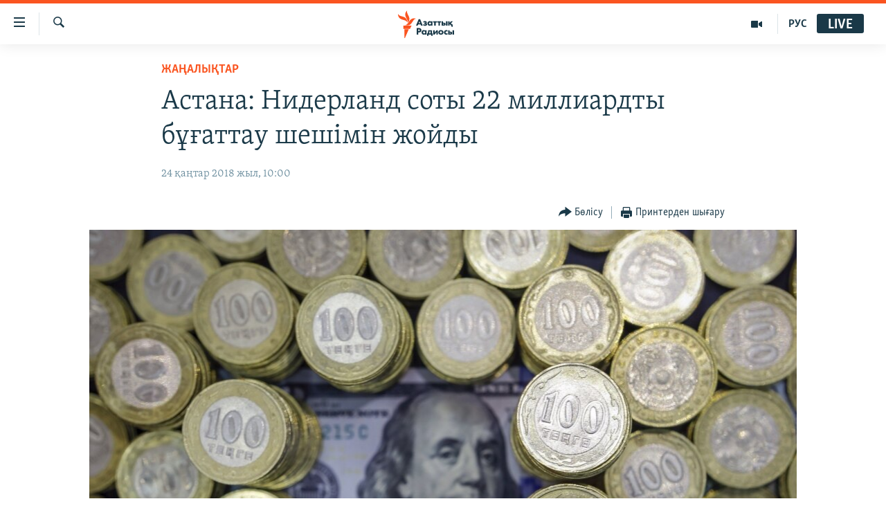

--- FILE ---
content_type: text/html; charset=utf-8
request_url: https://www.azattyq.org/a/28993105.html
body_size: 13861
content:

<!DOCTYPE html>
<html lang="kk" dir="ltr" class="no-js">
<head>
        <link rel="stylesheet" href="/Content/responsive/RFE/kk-KZ/RFE-kk-KZ.css?&amp;av=0.0.0.0&amp;cb=374">
<script src="https://tags.azattyq.org/rferl-pangea/prod/utag.sync.js"></script><script type='text/javascript' src='https://www.youtube.com/iframe_api' async></script>            <link rel="manifest" href="/manifest.json">
    <script type="text/javascript">
        //a general 'js' detection, must be on top level in <head>, due to CSS performance
        document.documentElement.className = "js";
        var cacheBuster = "374";
        var appBaseUrl = "/";
        var imgEnhancerBreakpoints = [0, 144, 256, 408, 650, 1023, 1597];
        var isLoggingEnabled = false;
        var isPreviewPage = false;
        var isLivePreviewPage = false;

        if (!isPreviewPage) {
            window.RFE = window.RFE || {};
            window.RFE.cacheEnabledByParam = window.location.href.indexOf('nocache=1') === -1;

            const url = new URL(window.location.href);
            const params = new URLSearchParams(url.search);

            // Remove the 'nocache' parameter
            params.delete('nocache');

            // Update the URL without the 'nocache' parameter
            url.search = params.toString();
            window.history.replaceState(null, '', url.toString());
        } else {
            window.addEventListener('load', function() {
                const links = window.document.links;
                for (let i = 0; i < links.length; i++) {
                    links[i].href = '#';
                    links[i].target = '_self';
                }
             })
        }

        // Iframe & Embed detection
        var embedProperties = {};

        try {
            // Reliable way to check if we are in an iframe.
            var isIframe = window.self !== window.top;
            embedProperties.is_iframe = isIframe;

            if (!isIframe) {
                embedProperties.embed_context = "main";
            } else {
                // We are in an iframe. Let's try to access the parent.
                // This access will only fail with strict cross-origin (without document.domain).
                var parentLocation = window.top.location;

                // The access succeeded. Now we explicitly compare the hostname.
                if (window.location.hostname === parentLocation.hostname) {
                    embedProperties.embed_context = "embed_self";
                } else {
                    // Hostname is different (e.g. different subdomain with document.domain)
                    embedProperties.embed_context = "embed_cross";
                }

                // Since the access works, we can safely get the details.
                embedProperties.url_parent = parentLocation.href;
                embedProperties.title_parent = window.top.document.title;
            }
        } catch (err) {
            // We are in an iframe, and an error occurred, probably due to cross-origin restrictions.
            embedProperties.is_iframe = true;
            embedProperties.embed_context = "embed_cross";

            // We cannot access the properties of window.top.
            // `document.referrer` can sometimes provide the URL of the parent page.
            // It is not 100% reliable, but it is the best we can do in this situation.
            embedProperties.url_parent = document.referrer || null;
            embedProperties.title_parent = null; // We can't get to the title in a cross-origin scenario.
        }

var pwaEnabled = true;        var swCacheDisabled;
    </script>
    <meta charset="utf-8" />

            <title>&#x410;&#x441;&#x442;&#x430;&#x43D;&#x430;: &#x41D;&#x438;&#x434;&#x435;&#x440;&#x43B;&#x430;&#x43D;&#x434; &#x441;&#x43E;&#x442;&#x44B; 22 &#x43C;&#x438;&#x43B;&#x43B;&#x438;&#x430;&#x440;&#x434;&#x442;&#x44B; &#x431;&#x4B1;&#x493;&#x430;&#x442;&#x442;&#x430;&#x443; &#x448;&#x435;&#x448;&#x456;&#x43C;&#x456;&#x43D; &#x436;&#x43E;&#x439;&#x434;&#x44B;</title>
            <meta name="description" content="&#x410;&#x43C;&#x441;&#x442;&#x435;&#x440;&#x434;&#x430;&#x43C;&#x43D;&#x44B;&#x4A3; &#x41E;&#x43A;&#x440;&#x443;&#x433;&#x442;&#x456;&#x43A; &#x441;&#x43E;&#x442;&#x44B; &#x49A;&#x430;&#x437;&#x430;&#x49B;&#x441;&#x442;&#x430;&#x43D; &#x4B0;&#x43B;&#x442;&#x442;&#x44B;&#x49B; &#x431;&#x430;&#x43D;&#x43A;&#x456;&#x43D;&#x456;&#x4A3; New York Mellon (BK.N) &#x431;&#x430;&#x43D;&#x43A;&#x456;&#x43D;&#x434;&#x435; &#x441;&#x430;&#x49B;&#x442;&#x430;&#x43B;&#x493;&#x430;&#x43D; &#x4B0;&#x43B;&#x442;&#x442;&#x44B;&#x49B; &#x49B;&#x43E;&#x440; &#x49B;&#x430;&#x440;&#x436;&#x44B;&#x441;&#x44B;&#x43D; &#x431;&#x4B1;&#x493;&#x430;&#x442;&#x442;&#x430;&#x43D; &#x448;&#x44B;&#x493;&#x430;&#x440;&#x443; &#x442;&#x443;&#x440;&#x430;&#x43B;&#x44B; &#x4E9;&#x442;&#x456;&#x43D;&#x456;&#x448;&#x456;&#x43D; &#x43E;&#x440;&#x44B;&#x43D;&#x434;&#x430;&#x434;&#x44B; &#x434;&#x435;&#x43F; &#x445;&#x430;&#x431;&#x430;&#x440;&#x43B;&#x430;&#x434;&#x44B; &#x49A;&#x430;&#x437;&#x430;&#x49B;&#x441;&#x442;&#x430;&#x43D; &#x4D9;&#x434;&#x456;&#x43B;&#x435;&#x442; &#x43C;&#x438;&#x43D;&#x438;&#x441;&#x442;&#x440;&#x43B;&#x456;&#x433;&#x456;.&#xD;&#xA; &#x420;&#x435;&#x441;&#x43C;&#x438; &#x43C;&#x4D9;&#x43B;&#x456;&#x43C;&#x435;&#x442; &#x431;&#x43E;&#x439;&#x44B;&#x43D;&#x448;&#x430;, &#x441;&#x43E;&#x442; &#x43F;&#x440;&#x43E;&#x446;&#x435;&#x441;&#x43A;&#x435; &#x4AF;&#x448;&#x456;&#x43D;&#x448;&#x456; &#x442;&#x430;&#x440;&#x430;&#x43F; &#x440;&#x435;&#x442;&#x456;&#x43D;&#x434;&#x435; &#x49B;&#x430;&#x442;&#x44B;&#x441;&#x44B;&#x43F; &#x436;&#x430;&#x442;&#x49B;&#x430;&#x43D; &#x4B0;&#x43B;&#x442;&#x442;&#x44B;&#x49B; &#x431;&#x430;&#x43D;&#x43A; &#x43F;&#x435;&#x43D; &#x4D9;&#x434;&#x456;&#x43B;&#x435;&#x442;..." />
                <meta name="keywords" content="ЖАҢАЛЫҚТАР, 22 миллиард доллар, Ұлттық қор қаржысын бұғаттау" />
    <meta name="viewport" content="width=device-width, initial-scale=1.0" />


    <meta http-equiv="X-UA-Compatible" content="IE=edge" />

<meta name="robots" content="max-image-preview:large"><meta property="fb:pages" content="205061959567731" /><meta name="yandex-verification" content="b4983b94636388c5" />

        <link href="https://www.azattyq.org/a/28993105.html" rel="canonical" />

        <meta name="apple-mobile-web-app-title" content="&#x410;&#x437;&#x430;&#x442; &#x415;&#x443;&#x440;&#x43E;&#x43F;&#x430; / &#x410;&#x437;&#x430;&#x442;&#x442;&#x44B;&#x49B; &#x440;&#x430;&#x434;&#x438;&#x43E;&#x441;&#x44B;" />
        <meta name="apple-mobile-web-app-status-bar-style" content="black" />
            <meta name="apple-itunes-app" content="app-id=475986784, app-argument=//28993105.ltr" />
<meta content="&#x410;&#x441;&#x442;&#x430;&#x43D;&#x430;: &#x41D;&#x438;&#x434;&#x435;&#x440;&#x43B;&#x430;&#x43D;&#x434; &#x441;&#x43E;&#x442;&#x44B; 22 &#x43C;&#x438;&#x43B;&#x43B;&#x438;&#x430;&#x440;&#x434;&#x442;&#x44B; &#x431;&#x4B1;&#x493;&#x430;&#x442;&#x442;&#x430;&#x443; &#x448;&#x435;&#x448;&#x456;&#x43C;&#x456;&#x43D; &#x436;&#x43E;&#x439;&#x434;&#x44B;" property="og:title"></meta>
<meta content="&#x410;&#x43C;&#x441;&#x442;&#x435;&#x440;&#x434;&#x430;&#x43C;&#x43D;&#x44B;&#x4A3; &#x41E;&#x43A;&#x440;&#x443;&#x433;&#x442;&#x456;&#x43A; &#x441;&#x43E;&#x442;&#x44B; &#x49A;&#x430;&#x437;&#x430;&#x49B;&#x441;&#x442;&#x430;&#x43D; &#x4B0;&#x43B;&#x442;&#x442;&#x44B;&#x49B; &#x431;&#x430;&#x43D;&#x43A;&#x456;&#x43D;&#x456;&#x4A3; New York Mellon (BK.N) &#x431;&#x430;&#x43D;&#x43A;&#x456;&#x43D;&#x434;&#x435; &#x441;&#x430;&#x49B;&#x442;&#x430;&#x43B;&#x493;&#x430;&#x43D; &#x4B0;&#x43B;&#x442;&#x442;&#x44B;&#x49B; &#x49B;&#x43E;&#x440; &#x49B;&#x430;&#x440;&#x436;&#x44B;&#x441;&#x44B;&#x43D; &#x431;&#x4B1;&#x493;&#x430;&#x442;&#x442;&#x430;&#x43D; &#x448;&#x44B;&#x493;&#x430;&#x440;&#x443; &#x442;&#x443;&#x440;&#x430;&#x43B;&#x44B; &#x4E9;&#x442;&#x456;&#x43D;&#x456;&#x448;&#x456;&#x43D; &#x43E;&#x440;&#x44B;&#x43D;&#x434;&#x430;&#x434;&#x44B; &#x434;&#x435;&#x43F; &#x445;&#x430;&#x431;&#x430;&#x440;&#x43B;&#x430;&#x434;&#x44B; &#x49A;&#x430;&#x437;&#x430;&#x49B;&#x441;&#x442;&#x430;&#x43D; &#x4D9;&#x434;&#x456;&#x43B;&#x435;&#x442; &#x43C;&#x438;&#x43D;&#x438;&#x441;&#x442;&#x440;&#x43B;&#x456;&#x433;&#x456;.&#xD;&#xA; &#x420;&#x435;&#x441;&#x43C;&#x438; &#x43C;&#x4D9;&#x43B;&#x456;&#x43C;&#x435;&#x442; &#x431;&#x43E;&#x439;&#x44B;&#x43D;&#x448;&#x430;, &#x441;&#x43E;&#x442; &#x43F;&#x440;&#x43E;&#x446;&#x435;&#x441;&#x43A;&#x435; &#x4AF;&#x448;&#x456;&#x43D;&#x448;&#x456; &#x442;&#x430;&#x440;&#x430;&#x43F; &#x440;&#x435;&#x442;&#x456;&#x43D;&#x434;&#x435; &#x49B;&#x430;&#x442;&#x44B;&#x441;&#x44B;&#x43F; &#x436;&#x430;&#x442;&#x49B;&#x430;&#x43D; &#x4B0;&#x43B;&#x442;&#x442;&#x44B;&#x49B; &#x431;&#x430;&#x43D;&#x43A; &#x43F;&#x435;&#x43D; &#x4D9;&#x434;&#x456;&#x43B;&#x435;&#x442;..." property="og:description"></meta>
<meta content="article" property="og:type"></meta>
<meta content="https://www.azattyq.org/a/28993105.html" property="og:url"></meta>
<meta content="&#x410;&#x437;&#x430;&#x442;&#x442;&#x44B;&#x49B; &#x440;&#x430;&#x434;&#x438;&#x43E;&#x441;&#x44B;" property="og:site_name"></meta>
<meta content="https://www.facebook.com/azattyq" property="article:publisher"></meta>
<meta content="https://gdb.rferl.org/07c671ba-285d-4aab-90f1-27196031714b_w1200_h630.jpg" property="og:image"></meta>
<meta content="1200" property="og:image:width"></meta>
<meta content="630" property="og:image:height"></meta>
<meta content="203773769750398" property="fb:app_id"></meta>
<meta content="summary_large_image" name="twitter:card"></meta>
<meta content="@AzattyqRadiosy" name="twitter:site"></meta>
<meta content="https://gdb.rferl.org/07c671ba-285d-4aab-90f1-27196031714b_w1200_h630.jpg" name="twitter:image"></meta>
<meta content="&#x410;&#x441;&#x442;&#x430;&#x43D;&#x430;: &#x41D;&#x438;&#x434;&#x435;&#x440;&#x43B;&#x430;&#x43D;&#x434; &#x441;&#x43E;&#x442;&#x44B; 22 &#x43C;&#x438;&#x43B;&#x43B;&#x438;&#x430;&#x440;&#x434;&#x442;&#x44B; &#x431;&#x4B1;&#x493;&#x430;&#x442;&#x442;&#x430;&#x443; &#x448;&#x435;&#x448;&#x456;&#x43C;&#x456;&#x43D; &#x436;&#x43E;&#x439;&#x434;&#x44B;" name="twitter:title"></meta>
<meta content="&#x410;&#x43C;&#x441;&#x442;&#x435;&#x440;&#x434;&#x430;&#x43C;&#x43D;&#x44B;&#x4A3; &#x41E;&#x43A;&#x440;&#x443;&#x433;&#x442;&#x456;&#x43A; &#x441;&#x43E;&#x442;&#x44B; &#x49A;&#x430;&#x437;&#x430;&#x49B;&#x441;&#x442;&#x430;&#x43D; &#x4B0;&#x43B;&#x442;&#x442;&#x44B;&#x49B; &#x431;&#x430;&#x43D;&#x43A;&#x456;&#x43D;&#x456;&#x4A3; New York Mellon (BK.N) &#x431;&#x430;&#x43D;&#x43A;&#x456;&#x43D;&#x434;&#x435; &#x441;&#x430;&#x49B;&#x442;&#x430;&#x43B;&#x493;&#x430;&#x43D; &#x4B0;&#x43B;&#x442;&#x442;&#x44B;&#x49B; &#x49B;&#x43E;&#x440; &#x49B;&#x430;&#x440;&#x436;&#x44B;&#x441;&#x44B;&#x43D; &#x431;&#x4B1;&#x493;&#x430;&#x442;&#x442;&#x430;&#x43D; &#x448;&#x44B;&#x493;&#x430;&#x440;&#x443; &#x442;&#x443;&#x440;&#x430;&#x43B;&#x44B; &#x4E9;&#x442;&#x456;&#x43D;&#x456;&#x448;&#x456;&#x43D; &#x43E;&#x440;&#x44B;&#x43D;&#x434;&#x430;&#x434;&#x44B; &#x434;&#x435;&#x43F; &#x445;&#x430;&#x431;&#x430;&#x440;&#x43B;&#x430;&#x434;&#x44B; &#x49A;&#x430;&#x437;&#x430;&#x49B;&#x441;&#x442;&#x430;&#x43D; &#x4D9;&#x434;&#x456;&#x43B;&#x435;&#x442; &#x43C;&#x438;&#x43D;&#x438;&#x441;&#x442;&#x440;&#x43B;&#x456;&#x433;&#x456;.&#xD;&#xA; &#x420;&#x435;&#x441;&#x43C;&#x438; &#x43C;&#x4D9;&#x43B;&#x456;&#x43C;&#x435;&#x442; &#x431;&#x43E;&#x439;&#x44B;&#x43D;&#x448;&#x430;, &#x441;&#x43E;&#x442; &#x43F;&#x440;&#x43E;&#x446;&#x435;&#x441;&#x43A;&#x435; &#x4AF;&#x448;&#x456;&#x43D;&#x448;&#x456; &#x442;&#x430;&#x440;&#x430;&#x43F; &#x440;&#x435;&#x442;&#x456;&#x43D;&#x434;&#x435; &#x49B;&#x430;&#x442;&#x44B;&#x441;&#x44B;&#x43F; &#x436;&#x430;&#x442;&#x49B;&#x430;&#x43D; &#x4B0;&#x43B;&#x442;&#x442;&#x44B;&#x49B; &#x431;&#x430;&#x43D;&#x43A; &#x43F;&#x435;&#x43D; &#x4D9;&#x434;&#x456;&#x43B;&#x435;&#x442;..." name="twitter:description"></meta>
                    <link rel="amphtml" href="https://www.azattyq.org/amp/28993105.html" />
<script type="application/ld+json">{"articleSection":"ЖАҢАЛЫҚТАР","isAccessibleForFree":true,"headline":"Астана: Нидерланд соты 22 миллиардты бұғаттау шешімін жойды","inLanguage":"kk-KZ","keywords":"ЖАҢАЛЫҚТАР, 22 миллиард доллар, Ұлттық қор қаржысын бұғаттау","author":{"@type":"Person","name":"Азаттық радиосы"},"datePublished":"2018-01-24 05:00:52Z","dateModified":"2018-01-24 08:50:52Z","publisher":{"logo":{"width":512,"height":220,"@type":"ImageObject","url":"https://www.azattyq.org/Content/responsive/RFE/kk-KZ/img/logo.png"},"@type":"NewsMediaOrganization","url":"https://www.azattyq.org","sameAs":["https://facebook.com/azattyq","https://twitter.com/AzattyqRadiosy","https://www.youtube.com/user/AzattyqRadio","https://www.instagram.com/azattyq/","https://t.me/azattyq"],"name":"Азат Еуропа / Азаттық Радиосы","alternateName":""},"@context":"https://schema.org","@type":"NewsArticle","mainEntityOfPage":"https://www.azattyq.org/a/28993105.html","url":"https://www.azattyq.org/a/28993105.html","description":"Амстердамның Округтік соты Қазақстан Ұлттық банкінің New York Mellon (BK.N) банкінде сақталған Ұлттық қор қаржысын бұғаттан шығару туралы өтінішін орындады деп хабарлады Қазақстан әділет министрлігі.\r\n Ресми мәлімет бойынша, сот процеске үшінші тарап ретінде қатысып жатқан Ұлттық банк пен әділет...","image":{"width":1080,"height":608,"@type":"ImageObject","url":"https://gdb.rferl.org/07c671ba-285d-4aab-90f1-27196031714b_w1080_h608.jpg"},"name":"Астана: Нидерланд соты 22 миллиардты бұғаттау шешімін жойды"}</script>
    <script src="/Scripts/responsive/infographics.bundle.min.js?&amp;av=0.0.0.0&amp;cb=374"></script>
        <script src="/Scripts/responsive/dollardom.min.js?&amp;av=0.0.0.0&amp;cb=374"></script>
        <script src="/Scripts/responsive/modules/commons.js?&amp;av=0.0.0.0&amp;cb=374"></script>
        <script src="/Scripts/responsive/modules/app_code.js?&amp;av=0.0.0.0&amp;cb=374"></script>

        <link rel="icon" type="image/svg+xml" href="/Content/responsive/RFE/img/webApp/favicon.svg" />
        <link rel="alternate icon" href="/Content/responsive/RFE/img/webApp/favicon.ico" />
            <link rel="mask-icon" color="#ea6903" href="/Content/responsive/RFE/img/webApp/favicon_safari.svg" />
        <link rel="apple-touch-icon" sizes="152x152" href="/Content/responsive/RFE/img/webApp/ico-152x152.png" />
        <link rel="apple-touch-icon" sizes="144x144" href="/Content/responsive/RFE/img/webApp/ico-144x144.png" />
        <link rel="apple-touch-icon" sizes="114x114" href="/Content/responsive/RFE/img/webApp/ico-114x114.png" />
        <link rel="apple-touch-icon" sizes="72x72" href="/Content/responsive/RFE/img/webApp/ico-72x72.png" />
        <link rel="apple-touch-icon-precomposed" href="/Content/responsive/RFE/img/webApp/ico-57x57.png" />
        <link rel="icon" sizes="192x192" href="/Content/responsive/RFE/img/webApp/ico-192x192.png" />
        <link rel="icon" sizes="128x128" href="/Content/responsive/RFE/img/webApp/ico-128x128.png" />
        <meta name="msapplication-TileColor" content="#ffffff" />
        <meta name="msapplication-TileImage" content="/Content/responsive/RFE/img/webApp/ico-144x144.png" />
                <link rel="preload" href="/Content/responsive/fonts/Skolar-Lt_Cyrl_v2.4.woff" type="font/woff" as="font" crossorigin="anonymous" />
    <link rel="alternate" type="application/rss+xml" title="RFE/RL - Top Stories [RSS]" href="/api/" />
    <link rel="sitemap" type="application/rss+xml" href="/sitemap.xml" />
    
    



        <script type="text/javascript" >
            var analyticsData = Object.assign(embedProperties, {url:"https://www.azattyq.org/a/28993105.html",property_id:"417",article_uid:"28993105",page_title:"Астана: Нидерланд соты 22 миллиардты бұғаттау шешімін жойды",page_type:"article",content_type:"article",subcontent_type:"article",last_modified:"2018-01-24 08:50:52Z",pub_datetime:"2018-01-24 05:00:52Z",section:"жаңалықтар",english_section:"news",byline:"",categories:"news",tags:"22 миллиард доллар;ұлттық қор қаржысын бұғаттау",domain:"www.azattyq.org",language:"Kazakh",language_service:"RFERL Kazakh",platform:"web",copied:"no",copied_article:"",copied_title:"",runs_js:"Yes",cms_release:"8.45.0.0.374",enviro_type:"prod",slug:"",entity:"RFE",short_language_service:"KAZ",platform_short:"W",page_name:"Астана: Нидерланд соты 22 миллиардты бұғаттау шешімін жойды"});
            // Push Analytics data as GTM message (without "event" attribute and before GTM initialization)
            window.dataLayer = window.dataLayer || [];
            window.dataLayer.push(analyticsData);
        </script>
        <script type="text/javascript" data-cookiecategory="analytics">
            var gtmEventObject = {event: 'page_meta_ready'};window.dataLayer = window.dataLayer || [];window.dataLayer.push(gtmEventObject);
            var renderGtm = "true";
            if (renderGtm === "true") {
                (function(w,d,s,l,i){w[l]=w[l]||[];w[l].push({'gtm.start':new Date().getTime(),event:'gtm.js'});var f=d.getElementsByTagName(s)[0],j=d.createElement(s),dl=l!='dataLayer'?'&l='+l:'';j.async=true;j.src='//www.googletagmanager.com/gtm.js?id='+i+dl;f.parentNode.insertBefore(j,f);})(window,document,'script','dataLayer','GTM-WXZBPZ');
            }
        </script>
</head>
<body class=" nav-no-loaded cc_theme pg-article pg-article--single-column print-lay-article use-sticky-share nojs-images ">
<noscript><iframe src="https://www.googletagmanager.com/ns.html?id=GTM-WXZBPZ" height="0" width="0" style="display:none;visibility:hidden"></iframe></noscript>        <!--Analytics tag js version start-->
            <script type="text/javascript" data-cookiecategory="analytics">
                var utag_data = Object.assign({}, analyticsData, {pub_year:"2018",pub_month:"01",pub_day:"24",pub_hour:"05",pub_weekday:"Wednesday"});
if(typeof(TealiumTagFrom)==='function' && typeof(TealiumTagSearchKeyword)==='function') {
var utag_from=TealiumTagFrom();var utag_searchKeyword=TealiumTagSearchKeyword();
if(utag_searchKeyword!=null && utag_searchKeyword!=='' && utag_data["search_keyword"]==null) utag_data["search_keyword"]=utag_searchKeyword;if(utag_from!=null && utag_from!=='') utag_data["from"]=TealiumTagFrom();}
                if(window.top!== window.self&&utag_data.page_type==="snippet"){utag_data.page_type = 'iframe';}
                try{if(window.top!==window.self&&window.self.location.hostname===window.top.location.hostname){utag_data.platform = 'self-embed';utag_data.platform_short = 'se';}}catch(e){if(window.top!==window.self&&window.self.location.search.includes("platformType=self-embed")){utag_data.platform = 'cross-promo';utag_data.platform_short = 'cp';}}
                (function(a,b,c,d){    a="https://tags.azattyq.org/rferl-pangea/prod/utag.js";    b=document;c="script";d=b.createElement(c);d.src=a;d.type="text/java"+c;d.async=true;    a=b.getElementsByTagName(c)[0];a.parentNode.insertBefore(d,a);    })();
            </script>
        <!--Analytics tag js version end-->
<!-- Analytics tag management NoScript -->
<noscript>
<img style="position: absolute; border: none;" src="https://ssc.azattyq.org/b/ss/bbgprod,bbgentityrferl/1/G.4--NS/1451281761?pageName=rfe%3akaz%3aw%3aarticle%3a%d0%90%d1%81%d1%82%d0%b0%d0%bd%d0%b0%3a%20%d0%9d%d0%b8%d0%b4%d0%b5%d1%80%d0%bb%d0%b0%d0%bd%d0%b4%20%d1%81%d0%be%d1%82%d1%8b%2022%20%d0%bc%d0%b8%d0%bb%d0%bb%d0%b8%d0%b0%d1%80%d0%b4%d1%82%d1%8b%20%d0%b1%d2%b1%d2%93%d0%b0%d1%82%d1%82%d0%b0%d1%83%20%d1%88%d0%b5%d1%88%d1%96%d0%bc%d1%96%d0%bd%20%d0%b6%d0%be%d0%b9%d0%b4%d1%8b&amp;c6=%d0%90%d1%81%d1%82%d0%b0%d0%bd%d0%b0%3a%20%d0%9d%d0%b8%d0%b4%d0%b5%d1%80%d0%bb%d0%b0%d0%bd%d0%b4%20%d1%81%d0%be%d1%82%d1%8b%2022%20%d0%bc%d0%b8%d0%bb%d0%bb%d0%b8%d0%b0%d1%80%d0%b4%d1%82%d1%8b%20%d0%b1%d2%b1%d2%93%d0%b0%d1%82%d1%82%d0%b0%d1%83%20%d1%88%d0%b5%d1%88%d1%96%d0%bc%d1%96%d0%bd%20%d0%b6%d0%be%d0%b9%d0%b4%d1%8b&amp;v36=8.45.0.0.374&amp;v6=D=c6&amp;g=https%3a%2f%2fwww.azattyq.org%2fa%2f28993105.html&amp;c1=D=g&amp;v1=D=g&amp;events=event1,event52&amp;c16=rferl%20kazakh&amp;v16=D=c16&amp;c5=news&amp;v5=D=c5&amp;ch=%d0%96%d0%90%d2%a2%d0%90%d0%9b%d0%ab%d2%9a%d0%a2%d0%90%d0%a0&amp;c15=kazakh&amp;v15=D=c15&amp;c4=article&amp;v4=D=c4&amp;c14=28993105&amp;v14=D=c14&amp;v20=no&amp;c17=web&amp;v17=D=c17&amp;mcorgid=518abc7455e462b97f000101%40adobeorg&amp;server=www.azattyq.org&amp;pageType=D=c4&amp;ns=bbg&amp;v29=D=server&amp;v25=rfe&amp;v30=417&amp;v105=D=User-Agent " alt="analytics" width="1" height="1" /></noscript>
<!-- End of Analytics tag management NoScript -->


        <!--*** Accessibility links - For ScreenReaders only ***-->
        <section>
            <div class="sr-only">
                <h2>Accessibility links</h2>
                <ul>
                    <li><a href="#content" data-disable-smooth-scroll="1">Skip to main content</a></li>
                    <li><a href="#navigation" data-disable-smooth-scroll="1">Skip to main Navigation</a></li>
                    <li><a href="#txtHeaderSearch" data-disable-smooth-scroll="1">Skip to Search</a></li>
                </ul>
            </div>
        </section>
    




<div dir="ltr">
    <div id="page">
            <aside>

<div class="c-lightbox overlay-modal">
    <div class="c-lightbox__intro">
        <h2 class="c-lightbox__intro-title"></h2>
        <button class="btn btn--rounded c-lightbox__btn c-lightbox__intro-next" title="&#x41A;&#x435;&#x43B;&#x435;&#x441;&#x456;">
            <span class="ico ico--rounded ico-chevron-forward"></span>
            <span class="sr-only">&#x41A;&#x435;&#x43B;&#x435;&#x441;&#x456;</span>
        </button>
    </div>
    <div class="c-lightbox__nav">
        <button class="btn btn--rounded c-lightbox__btn c-lightbox__btn--close" title="&#x416;&#x430;&#x431;&#x443;">
            <span class="ico ico--rounded ico-close"></span>
            <span class="sr-only">&#x416;&#x430;&#x431;&#x443;</span>
        </button>
        <button class="btn btn--rounded c-lightbox__btn c-lightbox__btn--prev" title="&#x411;&#x4B1;&#x493;&#x430;&#x43D; &#x434;&#x435;&#x439;&#x456;&#x43D;&#x433;&#x456;">
            <span class="ico ico--rounded ico-chevron-backward"></span>
            <span class="sr-only">&#x411;&#x4B1;&#x493;&#x430;&#x43D; &#x434;&#x435;&#x439;&#x456;&#x43D;&#x433;&#x456;</span>
        </button>
        <button class="btn btn--rounded c-lightbox__btn c-lightbox__btn--next" title="&#x41A;&#x435;&#x43B;&#x435;&#x441;&#x456;">
            <span class="ico ico--rounded ico-chevron-forward"></span>
            <span class="sr-only">&#x41A;&#x435;&#x43B;&#x435;&#x441;&#x456;</span>
        </button>
    </div>
    <div class="c-lightbox__content-wrap">
        <figure class="c-lightbox__content">
            <span class="c-spinner c-spinner--lightbox">
                <img src="/Content/responsive/img/player-spinner.png"
                     alt="please wait"
                     title="please wait" />
            </span>
            <div class="c-lightbox__img">
                <div class="thumb">
                    <img src="" alt="" />
                </div>
            </div>
            <figcaption>
                <div class="c-lightbox__info c-lightbox__info--foot">
                    <span class="c-lightbox__counter"></span>
                    <span class="caption c-lightbox__caption"></span>
                </div>
            </figcaption>
        </figure>
    </div>
    <div class="hidden">
        <div class="content-advisory__box content-advisory__box--lightbox">
            <span class="content-advisory__box-text">&#x415;&#x441;&#x43A;&#x435;&#x440;&#x442;&#x443;! &#x421;&#x443;&#x440;&#x435;&#x442;&#x442;&#x435;&#x440;&#x434;&#x435; &#x49B;&#x430;&#x43D; &#x436;&#x4D9;&#x43D;&#x435; &#x431;&#x430;&#x441;&#x49B;&#x430; &#x434;&#x430; &#x437;&#x43E;&#x440;&#x43B;&#x44B;&#x49B; &#x431;&#x435;&#x43B;&#x433;&#x456;&#x43B;&#x435;&#x440;&#x456; &#x431;&#x430;&#x440;.</span>
            <button class="btn btn--transparent content-advisory__box-btn m-t-md" value="text" type="button">
                <span class="btn__text">
                    &#x41A;&#x4E9;&#x440;&#x443;
                </span>
            </button>
        </div>
    </div>
</div>

<div class="print-dialogue">
    <div class="container">
        <h3 class="print-dialogue__title section-head">&#x411;&#x430;&#x441;&#x44B;&#x43F; &#x448;&#x44B;&#x493;&#x430;&#x440;&#x443;</h3>
        <div class="print-dialogue__opts">
            <ul class="print-dialogue__opt-group">
                <li class="form__group form__group--checkbox">
                    <input class="form__check " id="checkboxImages" name="checkboxImages" type="checkbox" checked="checked" />
                    <label for="checkboxImages" class="form__label m-t-md">&#x421;&#x443;&#x440;&#x435;&#x442;&#x442;&#x435;&#x440;&#x43C;&#x435;&#x43D;</label>
                </li>
                <li class="form__group form__group--checkbox">
                    <input class="form__check " id="checkboxMultimedia" name="checkboxMultimedia" type="checkbox" checked="checked" />
                    <label for="checkboxMultimedia" class="form__label m-t-md">&#x41C;&#x443;&#x43B;&#x44C;&#x442;&#x438;&#x43C;&#x435;&#x434;&#x438;&#x430;</label>
                </li>
            </ul>
            <ul class="print-dialogue__opt-group">
                <li class="form__group form__group--checkbox">
                    <input class="form__check " id="checkboxEmbedded" name="checkboxEmbedded" type="checkbox" checked="checked" />
                    <label for="checkboxEmbedded" class="form__label m-t-md">&#x42D;&#x43C;&#x431;&#x435;&#x434;-&#x43A;&#x43E;&#x434;&#x44B; &#x431;&#x430;&#x440; &#x43A;&#x43E;&#x43D;&#x442;&#x435;&#x43D;&#x442;</label>
                </li>
                <li class="hidden">
                    <input class="form__check " id="checkboxComments" name="checkboxComments" type="checkbox" />
                    <label for="checkboxComments" class="form__label m-t-md">&#x41F;&#x456;&#x43A;&#x456;&#x440;&#x43B;&#x435;&#x440;</label>
                </li>
            </ul>
        </div>
        <div class="print-dialogue__buttons">
            <button class="btn  btn--secondary close-button" type="button" title="&#x411;&#x43E;&#x43B;&#x434;&#x44B;&#x440;&#x43C;&#x430;&#x443;">
                <span class="btn__text ">&#x411;&#x43E;&#x43B;&#x434;&#x44B;&#x440;&#x43C;&#x430;&#x443;</span>
            </button>
            <button class="btn  btn-cust-print m-l-sm" type="button" title="&#x41F;&#x440;&#x438;&#x43D;&#x442;&#x435;&#x440;&#x434;&#x435;&#x43D; &#x448;&#x44B;&#x493;&#x430;&#x440;&#x443;">
                <span class="btn__text ">&#x41F;&#x440;&#x438;&#x43D;&#x442;&#x435;&#x440;&#x434;&#x435;&#x43D; &#x448;&#x44B;&#x493;&#x430;&#x440;&#x443;</span>
            </button>
        </div>
    </div>
</div>                
<div class="ctc-message pos-fix">
    <div class="ctc-message__inner">&#x421;&#x456;&#x43B;&#x442;&#x435;&#x43C;&#x435; &#x43A;&#x4E9;&#x448;&#x456;&#x440;&#x456;&#x43B;&#x434;&#x456;</div>
</div>
            </aside>

<div class="hdr-20 hdr-20--big">
    <div class="hdr-20__inner">
        <div class="hdr-20__max pos-rel">
            <div class="hdr-20__side hdr-20__side--primary d-flex">
                <label data-for="main-menu-ctrl" data-switcher-trigger="true" data-switch-target="main-menu-ctrl" class="burger hdr-trigger pos-rel trans-trigger" data-trans-evt="click" data-trans-id="menu">
                    <span class="ico ico-close hdr-trigger__ico hdr-trigger__ico--close burger__ico burger__ico--close"></span>
                    <span class="ico ico-menu hdr-trigger__ico hdr-trigger__ico--open burger__ico burger__ico--open"></span>
                </label>
                <div class="menu-pnl pos-fix trans-target" data-switch-target="main-menu-ctrl" data-trans-id="menu">
                    <div class="menu-pnl__inner">
                        <nav class="main-nav menu-pnl__item menu-pnl__item--first">
                            <ul class="main-nav__list accordeon" data-analytics-tales="false" data-promo-name="link" data-location-name="nav,secnav">
                                

        <li class="main-nav__item">
            <a class="main-nav__item-name main-nav__item-name--link" href="/z/330" title="&#x416;&#x430;&#x4A3;&#x430;&#x43B;&#x44B;&#x49B;&#x442;&#x430;&#x440;" data-item-name="news" >&#x416;&#x430;&#x4A3;&#x430;&#x43B;&#x44B;&#x49B;&#x442;&#x430;&#x440;</a>
        </li>

        <li class="main-nav__item">
            <a class="main-nav__item-name main-nav__item-name--link" href="/p/7018.html" title="&#x421;&#x430;&#x44F;&#x441;&#x430;&#x442;" data-item-name="politics" >&#x421;&#x430;&#x44F;&#x441;&#x430;&#x442;</a>
        </li>

        <li class="main-nav__item">
            <a class="main-nav__item-name main-nav__item-name--link" href="/p/7019.html" title="AzattyqTV" data-item-name="azattyqtv" >AzattyqTV</a>
        </li>

        <li class="main-nav__item">
            <a class="main-nav__item-name main-nav__item-name--link" href="/p/8433.html" title="&#x49A;&#x430;&#x4A3;&#x442;&#x430;&#x440; &#x43E;&#x49B;&#x438;&#x493;&#x430;&#x441;&#x44B;" data-item-name="kazakgstan-unrest" >&#x49A;&#x430;&#x4A3;&#x442;&#x430;&#x440; &#x43E;&#x49B;&#x438;&#x493;&#x430;&#x441;&#x44B;</a>
        </li>

        <li class="main-nav__item">
            <a class="main-nav__item-name main-nav__item-name--link" href="/p/7009.html" title="&#x410;&#x434;&#x430;&#x43C; &#x49B;&#x4B1;&#x49B;&#x44B;&#x49B;&#x442;&#x430;&#x440;&#x44B;" data-item-name="human-rights" >&#x410;&#x434;&#x430;&#x43C; &#x49B;&#x4B1;&#x49B;&#x44B;&#x49B;&#x442;&#x430;&#x440;&#x44B;</a>
        </li>

        <li class="main-nav__item">
            <a class="main-nav__item-name main-nav__item-name--link" href="/p/7028.html" title="&#x4D8;&#x43B;&#x435;&#x443;&#x43C;&#x435;&#x442;" data-item-name="society" >&#x4D8;&#x43B;&#x435;&#x443;&#x43C;&#x435;&#x442;</a>
        </li>

        <li class="main-nav__item">
            <a class="main-nav__item-name main-nav__item-name--link" href="/p/7020.html" title="&#x4D8;&#x43B;&#x435;&#x43C;" data-item-name="world-news" >&#x4D8;&#x43B;&#x435;&#x43C;</a>
        </li>

        <li class="main-nav__item">
            <a class="main-nav__item-name main-nav__item-name--link" href="/p/7262.html" title="&#x410;&#x440;&#x43D;&#x430;&#x439;&#x44B; &#x436;&#x43E;&#x431;&#x430;&#x43B;&#x430;&#x440;" data-item-name="special-projects" >&#x410;&#x440;&#x43D;&#x430;&#x439;&#x44B; &#x436;&#x43E;&#x431;&#x430;&#x43B;&#x430;&#x440;</a>
        </li>



                            </ul>
                        </nav>
                        

<div class="menu-pnl__item">
        <a href="https://www.azattyqasia.org" class="menu-pnl__item-link" alt="&#x420;&#x443;&#x441;&#x441;&#x43A;&#x438;&#x439;">&#x420;&#x443;&#x441;&#x441;&#x43A;&#x438;&#x439;</a>
</div>


                        
                            <div class="menu-pnl__item menu-pnl__item--social">
                                    <h5 class="menu-pnl__sub-head">&#x416;&#x430;&#x437;&#x44B;&#x43B;&#x44B;&#x4A3;&#x44B;&#x437;</h5>

        <a href="https://facebook.com/azattyq" title="Facebook &#x43F;&#x430;&#x440;&#x430;&#x493;&#x44B;&#x43C;&#x44B;&#x437;" data-analytics-text="follow_on_facebook" class="btn btn--rounded btn--social-inverted menu-pnl__btn js-social-btn btn-facebook"  target="_blank" rel="noopener">
            <span class="ico ico-facebook-alt ico--rounded"></span>
        </a>


        <a href="https://www.youtube.com/user/AzattyqRadio" title="YouTube &#x43F;&#x430;&#x440;&#x430;&#x493;&#x44B;&#x43C;&#x44B;&#x437;" data-analytics-text="follow_on_youtube" class="btn btn--rounded btn--social-inverted menu-pnl__btn js-social-btn btn-youtube"  target="_blank" rel="noopener">
            <span class="ico ico-youtube ico--rounded"></span>
        </a>


        <a href="https://twitter.com/AzattyqRadiosy" title="Twitter &#x43F;&#x430;&#x440;&#x430;&#x493;&#x44B;&#x43C;&#x44B;&#x437;" data-analytics-text="follow_on_twitter" class="btn btn--rounded btn--social-inverted menu-pnl__btn js-social-btn btn-twitter"  target="_blank" rel="noopener">
            <span class="ico ico-twitter ico--rounded"></span>
        </a>


        <a href="https://www.instagram.com/azattyq/" title="Instagram &#x43F;&#x430;&#x440;&#x430;&#x493;&#x44B;&#x43C;&#x44B;&#x437;" data-analytics-text="follow_on_instagram" class="btn btn--rounded btn--social-inverted menu-pnl__btn js-social-btn btn-instagram"  target="_blank" rel="noopener">
            <span class="ico ico-instagram ico--rounded"></span>
        </a>


        <a href="https://t.me/azattyq" title="Follow us on Telegram" data-analytics-text="follow_on_telegram" class="btn btn--rounded btn--social-inverted menu-pnl__btn js-social-btn btn-telegram"  target="_blank" rel="noopener">
            <span class="ico ico-telegram ico--rounded"></span>
        </a>

                            </div>
                            <div class="menu-pnl__item">
                                <a href="/navigation/allsites" class="menu-pnl__item-link">
                                    <span class="ico ico-languages "></span>
                                    &#x411;&#x430;&#x441;&#x49B;&#x430; &#x442;&#x456;&#x43B;&#x434;&#x435;&#x440;&#x434;&#x435;
                                </a>
                            </div>
                    </div>
                </div>
                <label data-for="top-search-ctrl" data-switcher-trigger="true" data-switch-target="top-search-ctrl" class="top-srch-trigger hdr-trigger">
                    <span class="ico ico-close hdr-trigger__ico hdr-trigger__ico--close top-srch-trigger__ico top-srch-trigger__ico--close"></span>
                    <span class="ico ico-search hdr-trigger__ico hdr-trigger__ico--open top-srch-trigger__ico top-srch-trigger__ico--open"></span>
                </label>
                <div class="srch-top srch-top--in-header" data-switch-target="top-search-ctrl">
                    <div class="container">
                        
<form action="/s" class="srch-top__form srch-top__form--in-header" id="form-topSearchHeader" method="get" role="search">    <label for="txtHeaderSearch" class="sr-only">&#x130;&#x437;&#x434;&#x435;&#x443;</label>
    <input type="text" id="txtHeaderSearch" name="k" placeholder="...&#x456;&#x437;&#x434;&#x435;&#x443;" accesskey="s" value="" class="srch-top__input analyticstag-event" onkeydown="if (event.keyCode === 13) { FireAnalyticsTagEventOnSearch('search', $dom.get('#txtHeaderSearch')[0].value) }" />
    <button title="&#x130;&#x437;&#x434;&#x435;&#x443;" type="submit" class="btn btn--top-srch analyticstag-event" onclick="FireAnalyticsTagEventOnSearch('search', $dom.get('#txtHeaderSearch')[0].value) ">
        <span class="ico ico-search"></span>
    </button>
</form>
                    </div>
                </div>
                <a href="/" class="main-logo-link">
                    <img src="/Content/responsive/RFE/kk-KZ/img/logo-compact.svg?cb=374" class="main-logo main-logo--comp" alt="site logo">
                        <img src="/Content/responsive/RFE/kk-KZ/img/logo.svg?cb=374" class="main-logo main-logo--big" alt="site logo">
                </a>
            </div>
            <div class="hdr-20__side hdr-20__side--secondary d-flex">
                

    <a href="https://rus.azattyq.org" title="&#x420;&#x423;&#x421;" class="hdr-20__secondary-item hdr-20__secondary-item--lang" data-item-name="satellite">
        
&#x420;&#x423;&#x421;
    </a>

    <a href="/p/7019.html" title="AzattyqTV" class="hdr-20__secondary-item" data-item-name="video">
        
    <span class="ico ico-video hdr-20__secondary-icon"></span>

    </a>

    <a href="/s" title="&#x130;&#x437;&#x434;&#x435;&#x443;" class="hdr-20__secondary-item hdr-20__secondary-item--search" data-item-name="search">
        
    <span class="ico ico-search hdr-20__secondary-icon hdr-20__secondary-icon--search"></span>

    </a>



                

<div class="hdr-20__secondary-item live-b-drop">
    <div class="live-b-drop__off">
        <a href="/live" class="live-b-drop__link" title="Live" data-item-name="live">
            <span class="badge badge--live-btn badge--live-btn-off">
                Live
            </span>
        </a>
    </div>
    <div class="live-b-drop__on hidden">
        <label data-for="live-ctrl" data-switcher-trigger="true" data-switch-target="live-ctrl" class="live-b-drop__label pos-rel">
            <span class="badge badge--live badge--live-btn">
                Live
            </span>
            <span class="ico ico-close live-b-drop__label-ico live-b-drop__label-ico--close"></span>
        </label>
        <div class="live-b-drop__panel" id="targetLivePanelDiv" data-switch-target="live-ctrl"></div>
    </div>
</div>


                <div class="srch-bottom">
                    
<form action="/s" class="srch-bottom__form d-flex" id="form-bottomSearch" method="get" role="search">    <label for="txtSearch" class="sr-only">&#x130;&#x437;&#x434;&#x435;&#x443;</label>
    <input type="search" id="txtSearch" name="k" placeholder="...&#x456;&#x437;&#x434;&#x435;&#x443;" accesskey="s" value="" class="srch-bottom__input analyticstag-event" onkeydown="if (event.keyCode === 13) { FireAnalyticsTagEventOnSearch('search', $dom.get('#txtSearch')[0].value) }" />
    <button title="&#x130;&#x437;&#x434;&#x435;&#x443;" type="submit" class="btn btn--bottom-srch analyticstag-event" onclick="FireAnalyticsTagEventOnSearch('search', $dom.get('#txtSearch')[0].value) ">
        <span class="ico ico-search"></span>
    </button>
</form>
                </div>
            </div>
            <img src="/Content/responsive/RFE/kk-KZ/img/logo-print.gif?cb=374" class="logo-print" loading="lazy" alt="site logo">
            <img src="/Content/responsive/RFE/kk-KZ/img/logo-print_color.png?cb=374" class="logo-print logo-print--color" loading="lazy" alt="site logo">
        </div>
    </div>
</div>
    <script>
        if (document.body.className.indexOf('pg-home') > -1) {
            var nav2In = document.querySelector('.hdr-20__inner');
            var nav2Sec = document.querySelector('.hdr-20__side--secondary');
            var secStyle = window.getComputedStyle(nav2Sec);
            if (nav2In && window.pageYOffset < 150 && secStyle['position'] !== 'fixed') {
                nav2In.classList.add('hdr-20__inner--big')
            }
        }
    </script>



<div class="c-hlights c-hlights--breaking c-hlights--no-item" data-hlight-display="mobile,desktop">
    <div class="c-hlights__wrap container p-0">
        <div class="c-hlights__nav">
            <a role="button" href="#" title="&#x411;&#x4B1;&#x493;&#x430;&#x43D; &#x434;&#x435;&#x439;&#x456;&#x43D;&#x433;&#x456;">
                <span class="ico ico-chevron-backward m-0"></span>
                <span class="sr-only">&#x411;&#x4B1;&#x493;&#x430;&#x43D; &#x434;&#x435;&#x439;&#x456;&#x43D;&#x433;&#x456;</span>
            </a>
            <a role="button" href="#" title="&#x41A;&#x435;&#x43B;&#x435;&#x441;&#x456;">
                <span class="ico ico-chevron-forward m-0"></span>
                <span class="sr-only">&#x41A;&#x435;&#x43B;&#x435;&#x441;&#x456;</span>
            </a>
        </div>
        <span class="c-hlights__label">
            <span class="">&#x428;&#x4B1;&#x493;&#x44B;&#x43B; &#x445;&#x430;&#x431;&#x430;&#x440;:</span>
            <span class="switcher-trigger">
                <label data-for="more-less-1" data-switcher-trigger="true" class="switcher-trigger__label switcher-trigger__label--more p-b-0" title="&#x422;&#x4AF;&#x433;&#x435;&#x43B; &#x43E;&#x49B;&#x44B;&#x4A3;&#x44B;&#x437;">
                    <span class="ico ico-chevron-down"></span>
                </label>
                <label data-for="more-less-1" data-switcher-trigger="true" class="switcher-trigger__label switcher-trigger__label--less p-b-0" title="&#x49A;&#x44B;&#x441;&#x49B;&#x430;&#x440;&#x442;&#x443;">
                    <span class="ico ico-chevron-up"></span>
                </label>
            </span>
        </span>
        <ul class="c-hlights__items switcher-target" data-switch-target="more-less-1">
            
        </ul>
    </div>
</div>


        <div id="content">
            

    <main class="container">

    <div class="hdr-container">
        <div class="row">
            <div class="col-category col-xs-12 col-md-8 col-md-offset-2">


<div class="category js-category">
<a class="" href="/z/330">&#x416;&#x410;&#x4A2;&#x410;&#x41B;&#x42B;&#x49A;&#x422;&#x410;&#x420;</a></div></div>
<div class="col-title col-xs-12 col-md-8 col-md-offset-2">

    <h1 class="title pg-title">
        &#x410;&#x441;&#x442;&#x430;&#x43D;&#x430;: &#x41D;&#x438;&#x434;&#x435;&#x440;&#x43B;&#x430;&#x43D;&#x434; &#x441;&#x43E;&#x442;&#x44B; 22 &#x43C;&#x438;&#x43B;&#x43B;&#x438;&#x430;&#x440;&#x434;&#x442;&#x44B; &#x431;&#x4B1;&#x493;&#x430;&#x442;&#x442;&#x430;&#x443; &#x448;&#x435;&#x448;&#x456;&#x43C;&#x456;&#x43D; &#x436;&#x43E;&#x439;&#x434;&#x44B;
    </h1>
</div>
<div class="col-publishing-details col-xs-12 col-md-8 col-md-offset-2">

<div class="publishing-details ">
        <div class="published">
            <span class="date" >
                    <time pubdate="pubdate" datetime="2018-01-24T10:00:52&#x2B;05:00">
                        24 &#x49B;&#x430;&#x4A3;&#x442;&#x430;&#x440; 2018 &#x436;&#x44B;&#x43B;, 10:00
                    </time>
            </span>
        </div>
</div>


</div>
<div class="col-xs-12 col-md-8 col-md-offset-2">

<div class="col-article-tools pos-rel article-share">
        <div class="col-article-tools__end">
            
    <div class="share--box">
                <div class="sticky-share-container" style="display:none">
                    <div class="container">
                        <a href="https://www.azattyq.org" id="logo-sticky-share">&nbsp;</a>
                        <div class="pg-title pg-title--sticky-share">
                            &#x410;&#x441;&#x442;&#x430;&#x43D;&#x430;: &#x41D;&#x438;&#x434;&#x435;&#x440;&#x43B;&#x430;&#x43D;&#x434; &#x441;&#x43E;&#x442;&#x44B; 22 &#x43C;&#x438;&#x43B;&#x43B;&#x438;&#x430;&#x440;&#x434;&#x442;&#x44B; &#x431;&#x4B1;&#x493;&#x430;&#x442;&#x442;&#x430;&#x443; &#x448;&#x435;&#x448;&#x456;&#x43C;&#x456;&#x43D; &#x436;&#x43E;&#x439;&#x434;&#x44B;
                        </div>
                        <div class="sticked-nav-actions">
                            <!--This part is for sticky navigation display-->
                            <p class="buttons link-content-sharing p-0 ">
                                <button class="btn btn--link btn-content-sharing p-t-0 " id="btnContentSharing" value="text" role="Button" type="" title="&#x411;&#x430;&#x441;&#x49B;&#x430; &#x431;&#x4E9;&#x43B;&#x456;&#x441;&#x443; &#x436;&#x43E;&#x43B;&#x434;&#x430;&#x440;&#x44B;&#x43D; &#x43A;&#x4E9;&#x440;&#x456;&#x4A3;&#x456;&#x437;">
                                    <span class="ico ico-share ico--l"></span>
                                    <span class="btn__text ">
                                        &#x411;&#x4E9;&#x43B;&#x456;&#x441;&#x443;
                                    </span>
                                </button>
                            </p>
                            <aside class="content-sharing js-content-sharing js-content-sharing--apply-sticky  content-sharing--sticky" role="complementary" 
                                   data-share-url="https://www.azattyq.org/a/28993105.html" data-share-title="&#x410;&#x441;&#x442;&#x430;&#x43D;&#x430;: &#x41D;&#x438;&#x434;&#x435;&#x440;&#x43B;&#x430;&#x43D;&#x434; &#x441;&#x43E;&#x442;&#x44B; 22 &#x43C;&#x438;&#x43B;&#x43B;&#x438;&#x430;&#x440;&#x434;&#x442;&#x44B; &#x431;&#x4B1;&#x493;&#x430;&#x442;&#x442;&#x430;&#x443; &#x448;&#x435;&#x448;&#x456;&#x43C;&#x456;&#x43D; &#x436;&#x43E;&#x439;&#x434;&#x44B;" data-share-text="">
                                <div class="content-sharing__popover">
                                    <h6 class="content-sharing__title">&#x411;&#x4E9;&#x43B;&#x456;&#x441;&#x443;</h6>
                                    <button href="#close" id="btnCloseSharing" class="btn btn--text-like content-sharing__close-btn">
                                        <span class="ico ico-close ico--l"></span>
                                    </button>
            <ul class="content-sharing__list">
                    <li class="content-sharing__item">
                            <div class="ctc ">
                                <input type="text" class="ctc__input" readonly="readonly">
                                <a href="" js-href="https://www.azattyq.org/a/28993105.html" class="content-sharing__link ctc__button">
                                    <span class="ico ico-copy-link ico--rounded ico--s"></span>
                                        <span class="content-sharing__link-text">&#x421;&#x456;&#x43B;&#x442;&#x435;&#x43C;&#x435;&#x441;&#x456;&#x43D; &#x43A;&#x4E9;&#x448;&#x456;&#x440;&#x443;</span>
                                </a>
                            </div>
                    </li>
                    <li class="content-sharing__item">
        <a href="https://facebook.com/sharer.php?u=https%3a%2f%2fwww.azattyq.org%2fa%2f28993105.html"
           data-analytics-text="share_on_facebook"
           title="Facebook" target="_blank"
           class="content-sharing__link  js-social-btn">
            <span class="ico ico-facebook ico--rounded ico--s"></span>
                <span class="content-sharing__link-text">Facebook</span>
        </a>
                    </li>
                    <li class="content-sharing__item">
        <a href="https://twitter.com/share?url=https%3a%2f%2fwww.azattyq.org%2fa%2f28993105.html&amp;text=%d0%90%d1%81%d1%82%d0%b0%d0%bd%d0%b0%3a&#x2B;%d0%9d%d0%b8%d0%b4%d0%b5%d1%80%d0%bb%d0%b0%d0%bd%d0%b4&#x2B;%d1%81%d0%be%d1%82%d1%8b&#x2B;22&#x2B;%d0%bc%d0%b8%d0%bb%d0%bb%d0%b8%d0%b0%d1%80%d0%b4%d1%82%d1%8b&#x2B;%d0%b1%d2%b1%d2%93%d0%b0%d1%82%d1%82%d0%b0%d1%83&#x2B;%d1%88%d0%b5%d1%88%d1%96%d0%bc%d1%96%d0%bd&#x2B;%d0%b6%d0%be%d0%b9%d0%b4%d1%8b"
           data-analytics-text="share_on_twitter"
           title="X (Twitter)" target="_blank"
           class="content-sharing__link  js-social-btn">
            <span class="ico ico-twitter ico--rounded ico--s"></span>
                <span class="content-sharing__link-text">X (Twitter)</span>
        </a>
                    </li>
                    <li class="content-sharing__item visible-xs-inline-block visible-sm-inline-block">
        <a href="whatsapp://send?text=https%3a%2f%2fwww.azattyq.org%2fa%2f28993105.html"
           data-analytics-text="share_on_whatsapp"
           title="WhatsApp" target="_blank"
           class="content-sharing__link  js-social-btn">
            <span class="ico ico-whatsapp ico--rounded ico--s"></span>
                <span class="content-sharing__link-text">WhatsApp</span>
        </a>
                    </li>
                    <li class="content-sharing__item">
        <a href="mailto:?body=https%3a%2f%2fwww.azattyq.org%2fa%2f28993105.html&amp;subject=&#x410;&#x441;&#x442;&#x430;&#x43D;&#x430;: &#x41D;&#x438;&#x434;&#x435;&#x440;&#x43B;&#x430;&#x43D;&#x434; &#x441;&#x43E;&#x442;&#x44B; 22 &#x43C;&#x438;&#x43B;&#x43B;&#x438;&#x430;&#x440;&#x434;&#x442;&#x44B; &#x431;&#x4B1;&#x493;&#x430;&#x442;&#x442;&#x430;&#x443; &#x448;&#x435;&#x448;&#x456;&#x43C;&#x456;&#x43D; &#x436;&#x43E;&#x439;&#x434;&#x44B;"
           
           title="Email" 
           class="content-sharing__link ">
            <span class="ico ico-email ico--rounded ico--s"></span>
                <span class="content-sharing__link-text">Email</span>
        </a>
                    </li>

            </ul>
                                </div>
                            </aside>
                        </div>
                    </div>
                </div>
                <div class="links">
                        <p class="buttons link-content-sharing p-0 ">
                            <button class="btn btn--link btn-content-sharing p-t-0 " id="btnContentSharing" value="text" role="Button" type="" title="&#x411;&#x430;&#x441;&#x49B;&#x430; &#x431;&#x4E9;&#x43B;&#x456;&#x441;&#x443; &#x436;&#x43E;&#x43B;&#x434;&#x430;&#x440;&#x44B;&#x43D; &#x43A;&#x4E9;&#x440;&#x456;&#x4A3;&#x456;&#x437;">
                                <span class="ico ico-share ico--l"></span>
                                <span class="btn__text ">
                                    &#x411;&#x4E9;&#x43B;&#x456;&#x441;&#x443;
                                </span>
                            </button>
                        </p>
                        <aside class="content-sharing js-content-sharing " role="complementary" 
                               data-share-url="https://www.azattyq.org/a/28993105.html" data-share-title="&#x410;&#x441;&#x442;&#x430;&#x43D;&#x430;: &#x41D;&#x438;&#x434;&#x435;&#x440;&#x43B;&#x430;&#x43D;&#x434; &#x441;&#x43E;&#x442;&#x44B; 22 &#x43C;&#x438;&#x43B;&#x43B;&#x438;&#x430;&#x440;&#x434;&#x442;&#x44B; &#x431;&#x4B1;&#x493;&#x430;&#x442;&#x442;&#x430;&#x443; &#x448;&#x435;&#x448;&#x456;&#x43C;&#x456;&#x43D; &#x436;&#x43E;&#x439;&#x434;&#x44B;" data-share-text="">
                            <div class="content-sharing__popover">
                                <h6 class="content-sharing__title">&#x411;&#x4E9;&#x43B;&#x456;&#x441;&#x443;</h6>
                                <button href="#close" id="btnCloseSharing" class="btn btn--text-like content-sharing__close-btn">
                                    <span class="ico ico-close ico--l"></span>
                                </button>
            <ul class="content-sharing__list">
                    <li class="content-sharing__item">
                            <div class="ctc ">
                                <input type="text" class="ctc__input" readonly="readonly">
                                <a href="" js-href="https://www.azattyq.org/a/28993105.html" class="content-sharing__link ctc__button">
                                    <span class="ico ico-copy-link ico--rounded ico--l"></span>
                                        <span class="content-sharing__link-text">&#x421;&#x456;&#x43B;&#x442;&#x435;&#x43C;&#x435;&#x441;&#x456;&#x43D; &#x43A;&#x4E9;&#x448;&#x456;&#x440;&#x443;</span>
                                </a>
                            </div>
                    </li>
                    <li class="content-sharing__item">
        <a href="https://facebook.com/sharer.php?u=https%3a%2f%2fwww.azattyq.org%2fa%2f28993105.html"
           data-analytics-text="share_on_facebook"
           title="Facebook" target="_blank"
           class="content-sharing__link  js-social-btn">
            <span class="ico ico-facebook ico--rounded ico--l"></span>
                <span class="content-sharing__link-text">Facebook</span>
        </a>
                    </li>
                    <li class="content-sharing__item">
        <a href="https://twitter.com/share?url=https%3a%2f%2fwww.azattyq.org%2fa%2f28993105.html&amp;text=%d0%90%d1%81%d1%82%d0%b0%d0%bd%d0%b0%3a&#x2B;%d0%9d%d0%b8%d0%b4%d0%b5%d1%80%d0%bb%d0%b0%d0%bd%d0%b4&#x2B;%d1%81%d0%be%d1%82%d1%8b&#x2B;22&#x2B;%d0%bc%d0%b8%d0%bb%d0%bb%d0%b8%d0%b0%d1%80%d0%b4%d1%82%d1%8b&#x2B;%d0%b1%d2%b1%d2%93%d0%b0%d1%82%d1%82%d0%b0%d1%83&#x2B;%d1%88%d0%b5%d1%88%d1%96%d0%bc%d1%96%d0%bd&#x2B;%d0%b6%d0%be%d0%b9%d0%b4%d1%8b"
           data-analytics-text="share_on_twitter"
           title="X (Twitter)" target="_blank"
           class="content-sharing__link  js-social-btn">
            <span class="ico ico-twitter ico--rounded ico--l"></span>
                <span class="content-sharing__link-text">X (Twitter)</span>
        </a>
                    </li>
                    <li class="content-sharing__item visible-xs-inline-block visible-sm-inline-block">
        <a href="whatsapp://send?text=https%3a%2f%2fwww.azattyq.org%2fa%2f28993105.html"
           data-analytics-text="share_on_whatsapp"
           title="WhatsApp" target="_blank"
           class="content-sharing__link  js-social-btn">
            <span class="ico ico-whatsapp ico--rounded ico--l"></span>
                <span class="content-sharing__link-text">WhatsApp</span>
        </a>
                    </li>
                    <li class="content-sharing__item">
        <a href="mailto:?body=https%3a%2f%2fwww.azattyq.org%2fa%2f28993105.html&amp;subject=&#x410;&#x441;&#x442;&#x430;&#x43D;&#x430;: &#x41D;&#x438;&#x434;&#x435;&#x440;&#x43B;&#x430;&#x43D;&#x434; &#x441;&#x43E;&#x442;&#x44B; 22 &#x43C;&#x438;&#x43B;&#x43B;&#x438;&#x430;&#x440;&#x434;&#x442;&#x44B; &#x431;&#x4B1;&#x493;&#x430;&#x442;&#x442;&#x430;&#x443; &#x448;&#x435;&#x448;&#x456;&#x43C;&#x456;&#x43D; &#x436;&#x43E;&#x439;&#x434;&#x44B;"
           
           title="Email" 
           class="content-sharing__link ">
            <span class="ico ico-email ico--rounded ico--l"></span>
                <span class="content-sharing__link-text">Email</span>
        </a>
                    </li>

            </ul>
                            </div>
                        </aside>
                    
<p class="link-print hidden-xs buttons p-0">
    <button class="btn btn--link btn-print p-t-0" onclick="if (typeof FireAnalyticsTagEvent === 'function') {FireAnalyticsTagEvent({ on_page_event: 'print_story' });}return false" title="(CTRL&#x2B;P)">
        <span class="ico ico-print"></span>
        <span class="btn__text">&#x41F;&#x440;&#x438;&#x43D;&#x442;&#x435;&#x440;&#x434;&#x435;&#x43D; &#x448;&#x44B;&#x493;&#x430;&#x440;&#x443;</span>
    </button>
</p>
                </div>
    </div>


        </div>
</div></div>
<div class="col-multimedia col-xs-12 col-md-10 col-md-offset-1">

<div class="cover-media">
    <figure class="media-image js-media-expand">
        <div class="img-wrap">
            <div class="thumb thumb16_9">

            <img src="https://gdb.rferl.org/07c671ba-285d-4aab-90f1-27196031714b_w250_r1_s.jpg" alt="&#x41A;&#x4E9;&#x440;&#x43D;&#x435;&#x43A;&#x456; &#x441;&#x443;&#x440;&#x435;&#x442;." />
                                </div>
        </div>
            <figcaption>
                <span class="caption">&#x41A;&#x4E9;&#x440;&#x43D;&#x435;&#x43A;&#x456; &#x441;&#x443;&#x440;&#x435;&#x442;.</span>
            </figcaption>
    </figure>
</div>

</div>

        </div>
    </div>

<div class="body-container">
    <div class="row">
        <div class="col-xs-12 col-sm-12 col-md-10 col-md-offset-1">
            <div class="row">
                <div class="col-xs-12 col-sm-12 col-md-8 col-lg-8 col-md-offset-2">
                    <div id="article-content" class="content-floated-wrap fb-quotable">

    <div class="wsw">

<p>Амстердамның Округтік соты Қазақстан Ұлттық банкінің New York Mellon (BK.N) банкінде сақталған Ұлттық қор қаржысын бұғаттан шығару туралы өтінішін орындады деп хабарлады Қазақстан әділет министрлігі.</p>

<p>Ресми мәлімет бойынша, сот процеске үшінші тарап ретінде қатысып жатқан Ұлттық банк пен әділет министрлігінің ұстанымымен келісіп, Ұлттық қор активтеріне қолсұғылмауы тиіс деп ұйғарған.</p>

<p>АҚШ-тың New York Mellon (BK.N) банкі желтоқсанның ортасында Қазақстанның Ұлттық қорына тиесілі 22 миллиард АҚШ доллары көлеміндегі активін бұғаттағанын хабарлаған. Мұндай шешім Қазақстан үкіметі мен молдовалық инвестордың арасындағы дау өршіген кезде қабылданған. Молдовалық кәсіпкер Анатол (Анатолий) Стати мен оған тиесілі бірнеше компания Қазақстан үкіметін өздерін шығынға ұшыратты деген арыз бойынша бұған дейінгі бір <a class="wsw__a" href="https://www.azattyq.org/a/us-bank-freezes-kazakhstan-national-fund-assets/28931706.html" target="_blank">сотта жеңіп шыққан</a>. Сот Астананы 500 миллион доллар өтемақы төлеуге міндеттеген. Банктегі дерек көзінің айтуынша, енді арызданушы шығынын өтеу туралы шағым түсіріп, Қазақстанның мұнай табысынан құралған Ұлттық қорының 40 пайызын бұғаттауға қол жеткізген.</p>

<p><strong>Оқи отырыңыз:</strong> <a class="wsw__a" href="https://www.azattyq.org/a/kazakhstan_22_billion_dollars_problem/28940884.html" target="_blank">Бұғатталған 22 млрд доллардың салдары қандай болмақ?</a></p>

<p>Астана 500 миллион долларды өтеуден бас тартып, АҚШ-тың федералды сотына шағымданған.</p>

<p>Әділет министрлігінің ақпараты бойынша, «Нидерландының сот органдары бұған дейін Статидің бұл активтерді бұғаулау туралы өтінішін орындаудан бас тартқан, Стати бұл фактілерді жасырып, сотты шатыстырған». Министрлік сот осыған байланысты Статиге &quot;Қазақстан жағына сот шығынын өндіріп беруді міндеттегенін&quot; айтады.</p>
    </div>

                            <div class="footer-toolbar">
                            
    <div class="share--box">
                <div class="sticky-share-container" style="display:none">
                    <div class="container">
                        <a href="https://www.azattyq.org" id="logo-sticky-share">&nbsp;</a>
                        <div class="pg-title pg-title--sticky-share">
                            &#x410;&#x441;&#x442;&#x430;&#x43D;&#x430;: &#x41D;&#x438;&#x434;&#x435;&#x440;&#x43B;&#x430;&#x43D;&#x434; &#x441;&#x43E;&#x442;&#x44B; 22 &#x43C;&#x438;&#x43B;&#x43B;&#x438;&#x430;&#x440;&#x434;&#x442;&#x44B; &#x431;&#x4B1;&#x493;&#x430;&#x442;&#x442;&#x430;&#x443; &#x448;&#x435;&#x448;&#x456;&#x43C;&#x456;&#x43D; &#x436;&#x43E;&#x439;&#x434;&#x44B;
                        </div>
                        <div class="sticked-nav-actions">
                            <!--This part is for sticky navigation display-->
                            <p class="buttons link-content-sharing p-0 ">
                                <button class="btn btn--link btn-content-sharing p-t-0 " id="btnContentSharing" value="text" role="Button" type="" title="&#x411;&#x430;&#x441;&#x49B;&#x430; &#x431;&#x4E9;&#x43B;&#x456;&#x441;&#x443; &#x436;&#x43E;&#x43B;&#x434;&#x430;&#x440;&#x44B;&#x43D; &#x43A;&#x4E9;&#x440;&#x456;&#x4A3;&#x456;&#x437;">
                                    <span class="ico ico-share ico--l"></span>
                                    <span class="btn__text ">
                                        &#x411;&#x4E9;&#x43B;&#x456;&#x441;&#x443;
                                    </span>
                                </button>
                            </p>
                            <aside class="content-sharing js-content-sharing js-content-sharing--apply-sticky  content-sharing--sticky" role="complementary" 
                                   data-share-url="https://www.azattyq.org/a/28993105.html" data-share-title="&#x410;&#x441;&#x442;&#x430;&#x43D;&#x430;: &#x41D;&#x438;&#x434;&#x435;&#x440;&#x43B;&#x430;&#x43D;&#x434; &#x441;&#x43E;&#x442;&#x44B; 22 &#x43C;&#x438;&#x43B;&#x43B;&#x438;&#x430;&#x440;&#x434;&#x442;&#x44B; &#x431;&#x4B1;&#x493;&#x430;&#x442;&#x442;&#x430;&#x443; &#x448;&#x435;&#x448;&#x456;&#x43C;&#x456;&#x43D; &#x436;&#x43E;&#x439;&#x434;&#x44B;" data-share-text="">
                                <div class="content-sharing__popover">
                                    <h6 class="content-sharing__title">&#x411;&#x4E9;&#x43B;&#x456;&#x441;&#x443;</h6>
                                    <button href="#close" id="btnCloseSharing" class="btn btn--text-like content-sharing__close-btn">
                                        <span class="ico ico-close ico--l"></span>
                                    </button>
            <ul class="content-sharing__list">
                    <li class="content-sharing__item">
                            <div class="ctc ">
                                <input type="text" class="ctc__input" readonly="readonly">
                                <a href="" js-href="https://www.azattyq.org/a/28993105.html" class="content-sharing__link ctc__button">
                                    <span class="ico ico-copy-link ico--rounded ico--s"></span>
                                        <span class="content-sharing__link-text">&#x421;&#x456;&#x43B;&#x442;&#x435;&#x43C;&#x435;&#x441;&#x456;&#x43D; &#x43A;&#x4E9;&#x448;&#x456;&#x440;&#x443;</span>
                                </a>
                            </div>
                    </li>
                    <li class="content-sharing__item">
        <a href="https://facebook.com/sharer.php?u=https%3a%2f%2fwww.azattyq.org%2fa%2f28993105.html"
           data-analytics-text="share_on_facebook"
           title="Facebook" target="_blank"
           class="content-sharing__link  js-social-btn">
            <span class="ico ico-facebook ico--rounded ico--s"></span>
                <span class="content-sharing__link-text">Facebook</span>
        </a>
                    </li>
                    <li class="content-sharing__item">
        <a href="https://twitter.com/share?url=https%3a%2f%2fwww.azattyq.org%2fa%2f28993105.html&amp;text=%d0%90%d1%81%d1%82%d0%b0%d0%bd%d0%b0%3a&#x2B;%d0%9d%d0%b8%d0%b4%d0%b5%d1%80%d0%bb%d0%b0%d0%bd%d0%b4&#x2B;%d1%81%d0%be%d1%82%d1%8b&#x2B;22&#x2B;%d0%bc%d0%b8%d0%bb%d0%bb%d0%b8%d0%b0%d1%80%d0%b4%d1%82%d1%8b&#x2B;%d0%b1%d2%b1%d2%93%d0%b0%d1%82%d1%82%d0%b0%d1%83&#x2B;%d1%88%d0%b5%d1%88%d1%96%d0%bc%d1%96%d0%bd&#x2B;%d0%b6%d0%be%d0%b9%d0%b4%d1%8b"
           data-analytics-text="share_on_twitter"
           title="X (Twitter)" target="_blank"
           class="content-sharing__link  js-social-btn">
            <span class="ico ico-twitter ico--rounded ico--s"></span>
                <span class="content-sharing__link-text">X (Twitter)</span>
        </a>
                    </li>
                    <li class="content-sharing__item visible-xs-inline-block visible-sm-inline-block">
        <a href="whatsapp://send?text=https%3a%2f%2fwww.azattyq.org%2fa%2f28993105.html"
           data-analytics-text="share_on_whatsapp"
           title="WhatsApp" target="_blank"
           class="content-sharing__link  js-social-btn">
            <span class="ico ico-whatsapp ico--rounded ico--s"></span>
                <span class="content-sharing__link-text">WhatsApp</span>
        </a>
                    </li>
                    <li class="content-sharing__item">
        <a href="mailto:?body=https%3a%2f%2fwww.azattyq.org%2fa%2f28993105.html&amp;subject=&#x410;&#x441;&#x442;&#x430;&#x43D;&#x430;: &#x41D;&#x438;&#x434;&#x435;&#x440;&#x43B;&#x430;&#x43D;&#x434; &#x441;&#x43E;&#x442;&#x44B; 22 &#x43C;&#x438;&#x43B;&#x43B;&#x438;&#x430;&#x440;&#x434;&#x442;&#x44B; &#x431;&#x4B1;&#x493;&#x430;&#x442;&#x442;&#x430;&#x443; &#x448;&#x435;&#x448;&#x456;&#x43C;&#x456;&#x43D; &#x436;&#x43E;&#x439;&#x434;&#x44B;"
           
           title="Email" 
           class="content-sharing__link ">
            <span class="ico ico-email ico--rounded ico--s"></span>
                <span class="content-sharing__link-text">Email</span>
        </a>
                    </li>

            </ul>
                                </div>
                            </aside>
                        </div>
                    </div>
                </div>
                <div class="links">
                        <p class="buttons link-content-sharing p-0 ">
                            <button class="btn btn--link btn-content-sharing p-t-0 " id="btnContentSharing" value="text" role="Button" type="" title="&#x411;&#x430;&#x441;&#x49B;&#x430; &#x431;&#x4E9;&#x43B;&#x456;&#x441;&#x443; &#x436;&#x43E;&#x43B;&#x434;&#x430;&#x440;&#x44B;&#x43D; &#x43A;&#x4E9;&#x440;&#x456;&#x4A3;&#x456;&#x437;">
                                <span class="ico ico-share ico--l"></span>
                                <span class="btn__text ">
                                    &#x411;&#x4E9;&#x43B;&#x456;&#x441;&#x443;
                                </span>
                            </button>
                        </p>
                        <aside class="content-sharing js-content-sharing " role="complementary" 
                               data-share-url="https://www.azattyq.org/a/28993105.html" data-share-title="&#x410;&#x441;&#x442;&#x430;&#x43D;&#x430;: &#x41D;&#x438;&#x434;&#x435;&#x440;&#x43B;&#x430;&#x43D;&#x434; &#x441;&#x43E;&#x442;&#x44B; 22 &#x43C;&#x438;&#x43B;&#x43B;&#x438;&#x430;&#x440;&#x434;&#x442;&#x44B; &#x431;&#x4B1;&#x493;&#x430;&#x442;&#x442;&#x430;&#x443; &#x448;&#x435;&#x448;&#x456;&#x43C;&#x456;&#x43D; &#x436;&#x43E;&#x439;&#x434;&#x44B;" data-share-text="">
                            <div class="content-sharing__popover">
                                <h6 class="content-sharing__title">&#x411;&#x4E9;&#x43B;&#x456;&#x441;&#x443;</h6>
                                <button href="#close" id="btnCloseSharing" class="btn btn--text-like content-sharing__close-btn">
                                    <span class="ico ico-close ico--l"></span>
                                </button>
            <ul class="content-sharing__list">
                    <li class="content-sharing__item">
                            <div class="ctc ">
                                <input type="text" class="ctc__input" readonly="readonly">
                                <a href="" js-href="https://www.azattyq.org/a/28993105.html" class="content-sharing__link ctc__button">
                                    <span class="ico ico-copy-link ico--rounded ico--l"></span>
                                        <span class="content-sharing__link-text">&#x421;&#x456;&#x43B;&#x442;&#x435;&#x43C;&#x435;&#x441;&#x456;&#x43D; &#x43A;&#x4E9;&#x448;&#x456;&#x440;&#x443;</span>
                                </a>
                            </div>
                    </li>
                    <li class="content-sharing__item">
        <a href="https://facebook.com/sharer.php?u=https%3a%2f%2fwww.azattyq.org%2fa%2f28993105.html"
           data-analytics-text="share_on_facebook"
           title="Facebook" target="_blank"
           class="content-sharing__link  js-social-btn">
            <span class="ico ico-facebook ico--rounded ico--l"></span>
                <span class="content-sharing__link-text">Facebook</span>
        </a>
                    </li>
                    <li class="content-sharing__item">
        <a href="https://twitter.com/share?url=https%3a%2f%2fwww.azattyq.org%2fa%2f28993105.html&amp;text=%d0%90%d1%81%d1%82%d0%b0%d0%bd%d0%b0%3a&#x2B;%d0%9d%d0%b8%d0%b4%d0%b5%d1%80%d0%bb%d0%b0%d0%bd%d0%b4&#x2B;%d1%81%d0%be%d1%82%d1%8b&#x2B;22&#x2B;%d0%bc%d0%b8%d0%bb%d0%bb%d0%b8%d0%b0%d1%80%d0%b4%d1%82%d1%8b&#x2B;%d0%b1%d2%b1%d2%93%d0%b0%d1%82%d1%82%d0%b0%d1%83&#x2B;%d1%88%d0%b5%d1%88%d1%96%d0%bc%d1%96%d0%bd&#x2B;%d0%b6%d0%be%d0%b9%d0%b4%d1%8b"
           data-analytics-text="share_on_twitter"
           title="X (Twitter)" target="_blank"
           class="content-sharing__link  js-social-btn">
            <span class="ico ico-twitter ico--rounded ico--l"></span>
                <span class="content-sharing__link-text">X (Twitter)</span>
        </a>
                    </li>
                    <li class="content-sharing__item visible-xs-inline-block visible-sm-inline-block">
        <a href="whatsapp://send?text=https%3a%2f%2fwww.azattyq.org%2fa%2f28993105.html"
           data-analytics-text="share_on_whatsapp"
           title="WhatsApp" target="_blank"
           class="content-sharing__link  js-social-btn">
            <span class="ico ico-whatsapp ico--rounded ico--l"></span>
                <span class="content-sharing__link-text">WhatsApp</span>
        </a>
                    </li>
                    <li class="content-sharing__item">
        <a href="mailto:?body=https%3a%2f%2fwww.azattyq.org%2fa%2f28993105.html&amp;subject=&#x410;&#x441;&#x442;&#x430;&#x43D;&#x430;: &#x41D;&#x438;&#x434;&#x435;&#x440;&#x43B;&#x430;&#x43D;&#x434; &#x441;&#x43E;&#x442;&#x44B; 22 &#x43C;&#x438;&#x43B;&#x43B;&#x438;&#x430;&#x440;&#x434;&#x442;&#x44B; &#x431;&#x4B1;&#x493;&#x430;&#x442;&#x442;&#x430;&#x443; &#x448;&#x435;&#x448;&#x456;&#x43C;&#x456;&#x43D; &#x436;&#x43E;&#x439;&#x434;&#x44B;"
           
           title="Email" 
           class="content-sharing__link ">
            <span class="ico ico-email ico--rounded ico--l"></span>
                <span class="content-sharing__link-text">Email</span>
        </a>
                    </li>

            </ul>
                            </div>
                        </aside>
                    
<p class="link-print hidden-xs buttons p-0">
    <button class="btn btn--link btn-print p-t-0" onclick="if (typeof FireAnalyticsTagEvent === 'function') {FireAnalyticsTagEvent({ on_page_event: 'print_story' });}return false" title="(CTRL&#x2B;P)">
        <span class="ico ico-print"></span>
        <span class="btn__text">&#x41F;&#x440;&#x438;&#x43D;&#x442;&#x435;&#x440;&#x434;&#x435;&#x43D; &#x448;&#x44B;&#x493;&#x430;&#x440;&#x443;</span>
    </button>
</p>
                </div>
    </div>


                            </div>


                        

                    </div>
                </div>
            </div>
        </div>
    </div>
</div>    </main>

<a class="btn pos-abs p-0 lazy-scroll-load" data-ajax="true" data-ajax-cache="true" data-ajax-mode="replace" data-ajax-update="#ymla-section" data-ajax-url="/part/section/5/6958" href="/p/6958.html" loadonce="true" title="&#x41E;&#x49B;&#x44B;&#x4A3;&#x44B;&#x437;. &#x41A;&#x4E9;&#x440;&#x456;&#x4A3;&#x456;&#x437;. &#x422;&#x44B;&#x4A3;&#x434;&#x430;&#x4A3;&#x44B;&#x437;">&#x200B;</a>

<div id="ymla-section" class="clear ymla-section"></div>



        </div>


<footer role="contentinfo">
    <div id="foot" class="foot">
        <div class="container">
                <div class="foot-nav collapsed" id="foot-nav">
                    <div class="menu">
                        <ul class="items">
                                <li class="socials block-socials">
                                        <span class="handler" id="socials-handler">
                                            &#x416;&#x430;&#x437;&#x44B;&#x43B;&#x44B;&#x4A3;&#x44B;&#x437;
                                        </span>
                                    <div class="inner">
                                        <ul class="subitems follow">
                                            
    <li>
        <a href="https://facebook.com/azattyq" title="Facebook &#x43F;&#x430;&#x440;&#x430;&#x493;&#x44B;&#x43C;&#x44B;&#x437;" data-analytics-text="follow_on_facebook" class="btn btn--rounded js-social-btn btn-facebook"  target="_blank" rel="noopener">
            <span class="ico ico-facebook-alt ico--rounded"></span>
        </a>
    </li>


    <li>
        <a href="https://twitter.com/AzattyqRadiosy" title="Twitter &#x43F;&#x430;&#x440;&#x430;&#x493;&#x44B;&#x43C;&#x44B;&#x437;" data-analytics-text="follow_on_twitter" class="btn btn--rounded js-social-btn btn-twitter"  target="_blank" rel="noopener">
            <span class="ico ico-twitter ico--rounded"></span>
        </a>
    </li>


    <li>
        <a href="https://www.youtube.com/user/AzattyqRadio" title="YouTube &#x43F;&#x430;&#x440;&#x430;&#x493;&#x44B;&#x43C;&#x44B;&#x437;" data-analytics-text="follow_on_youtube" class="btn btn--rounded js-social-btn btn-youtube"  target="_blank" rel="noopener">
            <span class="ico ico-youtube ico--rounded"></span>
        </a>
    </li>


    <li>
        <a href="https://www.instagram.com/azattyq/" title="Instagram &#x43F;&#x430;&#x440;&#x430;&#x493;&#x44B;&#x43C;&#x44B;&#x437;" data-analytics-text="follow_on_instagram" class="btn btn--rounded js-social-btn btn-instagram"  target="_blank" rel="noopener">
            <span class="ico ico-instagram ico--rounded"></span>
        </a>
    </li>


    <li>
        <a href="https://t.me/azattyq" title="Follow us on Telegram" data-analytics-text="follow_on_telegram" class="btn btn--rounded js-social-btn btn-telegram"  target="_blank" rel="noopener">
            <span class="ico ico-telegram ico--rounded"></span>
        </a>
    </li>


    <li>
        <a href="https://news.google.com/publications/CAAqBwgKMLPvoQsw-_m5Aw?hl=ru&amp;gl=RU&amp;ceid=RU%3Aru" title="Follow us on Google News" data-analytics-text="follow_on_google_news" class="btn btn--rounded js-social-btn btn-g-news"  target="_blank" rel="noopener">
            <span class="ico ico-google-news ico--rounded"></span>
        </a>
    </li>


    <li>
        <a href="/rssfeeds" title="RSS" data-analytics-text="follow_on_rss" class="btn btn--rounded js-social-btn btn-rss" >
            <span class="ico ico-rss ico--rounded"></span>
        </a>
    </li>


    <li>
        <a href="/subscribe.html" title="&#x416;&#x430;&#x437;&#x44B;&#x43B;&#x443;" data-analytics-text="follow_on_subscribe" class="btn btn--rounded js-social-btn btn-email" >
            <span class="ico ico-email ico--rounded"></span>
        </a>
    </li>


                                        </ul>
                                    </div>
                                </li>

    <li class="block-primary collapsed collapsible item">
            <span class="handler">
                &#x416;&#x430;&#x43B;&#x43F;&#x44B; &#x43C;&#x4D9;&#x43B;&#x456;&#x43C;&#x435;&#x442;
                <span title="close tab" class="ico ico-chevron-up"></span>
                <span title="open tab" class="ico ico-chevron-down"></span>
                <span title="add" class="ico ico-plus"></span>
                <span title="remove" class="ico ico-minus"></span>
            </span>
            <div class="inner">
                <ul class="subitems">
                    
    <li class="subitem">
        <a class="handler" href="https://www.azattyq.mobi/p/5255.html" title="&#x425;&#x430;&#x431;&#x430;&#x440;&#x43B;&#x430;&#x441;&#x44B;&#x4A3;&#x44B;&#x437;" >&#x425;&#x430;&#x431;&#x430;&#x440;&#x43B;&#x430;&#x441;&#x44B;&#x4A3;&#x44B;&#x437;</a>
    </li>

    <li class="subitem">
        <a class="handler" href="/p/4509.html" title="&#x411;&#x456;&#x437; &#x442;&#x443;&#x440;&#x430;&#x43B;&#x44B;" >&#x411;&#x456;&#x437; &#x442;&#x443;&#x440;&#x430;&#x43B;&#x44B;</a>
    </li>

    <li class="subitem">
        <a class="handler" href="/p/8613.html" title="&#x421;&#x430;&#x439;&#x442;&#x44B;&#x43C;&#x44B;&#x437; &#x431;&#x4B1;&#x493;&#x430;&#x442;&#x442;&#x430;&#x43B;&#x441;&#x430; &#x43D;&#x435; &#x456;&#x441;&#x442;&#x435;&#x443; &#x43A;&#x435;&#x440;&#x435;&#x43A;?" >&#x421;&#x430;&#x439;&#x442;&#x44B;&#x43C;&#x44B;&#x437; &#x431;&#x4B1;&#x493;&#x430;&#x442;&#x442;&#x430;&#x43B;&#x441;&#x430; &#x43D;&#x435; &#x456;&#x441;&#x442;&#x435;&#x443; &#x43A;&#x435;&#x440;&#x435;&#x43A;?</a>
    </li>

    <li class="subitem">
        <a class="handler" href="https://www.azattyq.org/a/28384249.html" title="&#x410;&#x437;&#x430;&#x442;&#x442;&#x44B;&#x49B; &#x49B;&#x43E;&#x441;&#x44B;&#x43C;&#x448;&#x430;&#x43B;&#x430;&#x440;&#x44B;" >&#x410;&#x437;&#x430;&#x442;&#x442;&#x44B;&#x49B; &#x49B;&#x43E;&#x441;&#x44B;&#x43C;&#x448;&#x430;&#x43B;&#x430;&#x440;&#x44B;</a>
    </li>

    <li class="subitem">
        <a class="handler" href="/p/4511.html" title="&#x49A;&#x43E;&#x43B;&#x434;&#x430;&#x43D;&#x443; &#x448;&#x430;&#x440;&#x442;&#x442;&#x430;&#x440;&#x44B;" >&#x49A;&#x43E;&#x43B;&#x434;&#x430;&#x43D;&#x443; &#x448;&#x430;&#x440;&#x442;&#x442;&#x430;&#x440;&#x44B;</a>
    </li>

    <li class="subitem">
        <a class="handler" href="/p/4512.html" title="&#x424;&#x43E;&#x440;&#x443;&#x43C; &#x435;&#x440;&#x435;&#x436;&#x435;&#x43B;&#x435;&#x440;&#x456;" >&#x424;&#x43E;&#x440;&#x443;&#x43C; &#x435;&#x440;&#x435;&#x436;&#x435;&#x43B;&#x435;&#x440;&#x456;</a>
    </li>

    <li class="subitem">
        <a class="handler" href="/subscribe.aspx" title="&#x416;&#x430;&#x437;&#x44B;&#x43B;&#x443;" >&#x416;&#x430;&#x437;&#x44B;&#x43B;&#x443;</a>
    </li>

                </ul>
            </div>
    </li>

    <li class="block-primary collapsed collapsible item">
            <span class="handler">
                &#x41D;&#x435;&#x433;&#x456;&#x437;&#x433;&#x456; &#x431;&#x4E9;&#x43B;&#x456;&#x43C;&#x434;&#x435;&#x440;
                <span title="close tab" class="ico ico-chevron-up"></span>
                <span title="open tab" class="ico ico-chevron-down"></span>
                <span title="add" class="ico ico-plus"></span>
                <span title="remove" class="ico ico-minus"></span>
            </span>
            <div class="inner">
                <ul class="subitems">
                    
    <li class="subitem">
        <a class="handler" href="/z/330" title="&#x416;&#x430;&#x4A3;&#x430;&#x43B;&#x44B;&#x49B;&#x442;&#x430;&#x440;" >&#x416;&#x430;&#x4A3;&#x430;&#x43B;&#x44B;&#x49B;&#x442;&#x430;&#x440;</a>
    </li>

    <li class="subitem">
        <a class="handler" href="/z/340" title="&#x49A;&#x430;&#x437;&#x430;&#x49B;&#x441;&#x442;&#x430;&#x43D;" >&#x49A;&#x430;&#x437;&#x430;&#x49B;&#x441;&#x442;&#x430;&#x43D;</a>
    </li>

    <li class="subitem">
        <a class="handler" href="/z/7633" title="&#x49A;&#x430;&#x437;&#x430;&#x49B;&#x442;&#x430;&#x440; - &#x4D9;&#x43B;&#x435;&#x43C;&#x434;&#x435;" >&#x49A;&#x430;&#x437;&#x430;&#x49B;&#x442;&#x430;&#x440; - &#x4D9;&#x43B;&#x435;&#x43C;&#x434;&#x435;</a>
    </li>

    <li class="subitem">
        <a class="handler" href="/z/341" title="&#x41E;&#x440;&#x442;&#x430;&#x43B;&#x44B;&#x49B; &#x410;&#x437;&#x438;&#x44F;" >&#x41E;&#x440;&#x442;&#x430;&#x43B;&#x44B;&#x49B; &#x410;&#x437;&#x438;&#x44F;</a>
    </li>

    <li class="subitem">
        <a class="handler" href="/z/7636" title="&#x420;&#x435;&#x441;&#x435;&#x439;" >&#x420;&#x435;&#x441;&#x435;&#x439;</a>
    </li>

    <li class="subitem">
        <a class="handler" href="/z/7637" title="&#x49A;&#x44B;&#x442;&#x430;&#x439;" >&#x49A;&#x44B;&#x442;&#x430;&#x439;</a>
    </li>

    <li class="subitem">
        <a class="handler" href="/z/344" title="&#x4D8;&#x43B;&#x435;&#x43C;" >&#x4D8;&#x43B;&#x435;&#x43C;</a>
    </li>

                </ul>
            </div>
    </li>
                        </ul>
                    </div>
                </div>
            <div class="foot__item foot__item--copyrights">
                <p class="copyright">Азат Еуропа / Азаттық радиосы &#169; 2026, Inc. | Барлық құқықтары қорғалған</p>
            </div>
        </div>
    </div>
</footer>

    </div>
</div>

<script src="https://cdn.onesignal.com/sdks/web/v16/OneSignalSDK.page.js" defer></script>

<script>

if (!isPreviewPage) {

  window.OneSignalDeferred = window.OneSignalDeferred || [];

  OneSignalDeferred.push(function(OneSignal) {

    OneSignal.init({

      appId: "4c8b8e3f-7e78-496a-88ed-5f9a93664191",

    });

  });

}

</script>        <script defer src="/Scripts/responsive/serviceWorkerInstall.js?cb=374"></script>
    <script type="text/javascript">

        // opera mini - disable ico font
        if (navigator.userAgent.match(/Opera Mini/i)) {
            document.getElementsByTagName("body")[0].className += " can-not-ff";
        }

        // mobile browsers test
        if (typeof RFE !== 'undefined' && RFE.isMobile) {
            if (RFE.isMobile.any()) {
                document.getElementsByTagName("body")[0].className += " is-mobile";
            }
            else {
                document.getElementsByTagName("body")[0].className += " is-not-mobile";
            }
        }
    </script>
    <script src="/conf.js?x=374" type="text/javascript"></script>
        <div class="responsive-indicator">
            <div class="visible-xs-block">XS</div>
            <div class="visible-sm-block">SM</div>
            <div class="visible-md-block">MD</div>
            <div class="visible-lg-block">LG</div>
        </div>
        <script type="text/javascript">
            var bar_data = {
  "apiId": "28993105",
  "apiType": "1",
  "isEmbedded": "0",
  "culture": "kk-KZ",
  "cookieName": "cmsLoggedIn",
  "cookieDomain": "www.azattyq.org"
};
        </script>
    
    



    <div id="scriptLoaderTarget" style="display:none;contain:strict;"></div>

</body>
</html>

